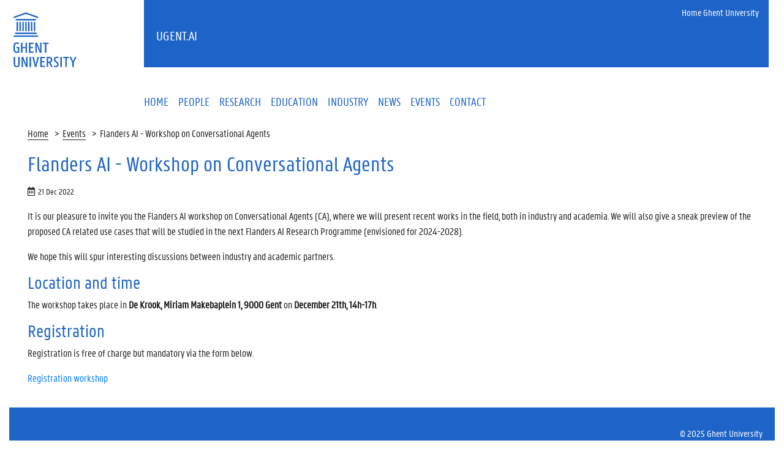

--- FILE ---
content_type: text/html
request_url: https://ugent.ai/events/2022/12/21/Flanders-AI-Workshop-conversational-agents.en.html
body_size: 2597
content:
<!DOCTYPE html>
<html lang="en"><head>
  <meta charset="utf-8"/>
  <link rel="shortcut icon" href="/favicon.ico" type="image/vnd.microsoft.icon"/>
  <meta http-equiv="X-UA-Compatible" content="IE=edge"/>
  <meta name="viewport" content="user-scalable=0, width=device-width, initial-scale=1, minimum-scale=1.0, maximum-scale=1.0, minimal-ui"/><!-- Begin Jekyll SEO tag v2.8.0 -->
<title>Flanders AI - Workshop on Conversational Agents | UGent.AI</title>
<meta name="generator" content="Jekyll v3.10.0" />
<meta property="og:title" content="Flanders AI - Workshop on Conversational Agents" />
<meta property="og:locale" content="en" />
<meta name="description" content="Flanders AI workshop on Conversational Agents (CA), where we will present recent works in the field, both in industry and academia." />
<meta property="og:description" content="Flanders AI workshop on Conversational Agents (CA), where we will present recent works in the field, both in industry and academia." />
<link rel="canonical" href="http://ai.ugent.be/events/2022/12/21/Flanders-AI-Workshop-conversational-agents.en.html" />
<meta property="og:url" content="http://ai.ugent.be/events/2022/12/21/Flanders-AI-Workshop-conversational-agents.en.html" />
<meta property="og:site_name" content="UGent.AI" />
<meta property="og:type" content="article" />
<meta property="article:published_time" content="2022-12-21T00:00:00-06:00" />
<meta name="twitter:card" content="summary" />
<meta property="twitter:title" content="Flanders AI - Workshop on Conversational Agents" />
<script type="application/ld+json">
{"@context":"https://schema.org","@type":"BlogPosting","dateModified":"2022-12-21T00:00:00-06:00","datePublished":"2022-12-21T00:00:00-06:00","description":"Flanders AI workshop on Conversational Agents (CA), where we will present recent works in the field, both in industry and academia.","headline":"Flanders AI - Workshop on Conversational Agents","mainEntityOfPage":{"@type":"WebPage","@id":"http://ai.ugent.be/events/2022/12/21/Flanders-AI-Workshop-conversational-agents.en.html"},"url":"http://ai.ugent.be/events/2022/12/21/Flanders-AI-Workshop-conversational-agents.en.html"}</script>
<!-- End Jekyll SEO tag -->
<link rel="stylesheet" href="/assets/css/bootstrap.min.css"/>
  <link rel="stylesheet" href="/assets/main.css"/>
  <script src="/assets/js/jquery.min.js" ></script>
  <script src="/assets/js/bootstrap.min.js" ></script><link type="application/atom+xml" rel="alternate" href="http://ai.ugent.be/feed.xml" title="UGent.AI" /><link rel="apple-touch-icon" sizes="57x57" href="/assets/icons/apple-icon-57x57.png"/>
  <link rel="apple-touch-icon" sizes="60x60" href="/assets/icons/apple-icon-60x60.png"/>
  <link rel="apple-touch-icon" sizes="72x72" href="/assets/icons/apple-icon-72x72.png"/>
  <link rel="apple-touch-icon" sizes="76x76" href="/assets/icons/apple-icon-76x76.png"/>
  <link rel="apple-touch-icon" sizes="114x114" href="/assets/icons/apple-icon-114x114.png"/>
  <link rel="apple-touch-icon" sizes="120x120" href="/assets/icons/apple-icon-120x120.png"/>
  <link rel="apple-touch-icon" sizes="144x144" href="/assets/icons/apple-icon-144x144.png"/>
  <link rel="apple-touch-icon" sizes="152x152" href="/assets/icons/apple-icon-152x152.png"/>
  <link rel="apple-touch-icon" sizes="180x180" href="/assets/icons/apple-icon-180x180.png"/>
  <link rel="icon" type="image/png" sizes="192x192" href="/assets/icons/android-icon-192x192.png"/>
  <link rel="icon" type="image/png" sizes="96x96" href="/assets/icons/favicon-96x96.png"/>
  <link rel="icon" type="image/png" sizes="32x32" href="/assets/icons/favicon-32x32.png"/>
  <link rel="icon" type="image/png" sizes="16x16" href="/assets/icons/favicon-16x16.png"/>
  <link rel="icon" sizes="16x16 32x32" href="/assets/icons/favicon.ico"/><style>
  @media print {
     header h1:after {
        content: url(https://chart.googleapis.com/chart?cht=qr&chs=150x150&chl=http://ai.ugent.be/events/2022/12/21/Flanders-AI-Workshop-conversational-agents.en.html&choe=UTF-8);
        position: absolute;
        right: 0;
        top: 0;
     }
  }
  </style>
</head>
<body>
    <div class="container-fluid"><header class="page-header wrapper">
  <div class="row">
    <div class="site-logo col-12 col-sm-2">
      <a class="ugent-logo" rel="external" href="https://www.ugent.be/en">
        <img id="logo" src="/assets/img/logo_ugent_en.svg" alt="UGent.AI" />
      </a>
    </div>
    <div class="col-sm-10">
      <div class="title-block">
        <nav class="navbar navbar-expand-lg">
          <div class="collapse navbar-collapse flex-grow-1 text-right">
            <ul class="nav-tertiary navbar-nav ml-auto flex-nowrap">
              <li class="nav-item">
                <a href="https://www.ugent.be/en" title="Home Ghent University">Home Ghent University</a>
              </li>
            </ul>
          </div>
        </nav>
        <div class="row">
          <div class="col-12 col-sm-6">
            <a class="site-title" href="/">
              <h1>UGENT.AI</h1>
            </a>
          </div>
        </div>
      </div>
      <div class="row main-menu">
        <div class="col-12">
          <nav class="navbar navbar-expand-sm"><div id="MainNavbar"><ul class="nav-primary nav navbar-nav main-top-nav"><li class="nav-item ">
                  <a class="nav-link" href="/"><span>HOME</span></a>
                </li><li class="nav-item ">
                  <a class="nav-link" href="/people/"><span>PEOPLE</span></a>
                </li><li class="nav-item ">
                  <a class="nav-link" href="/research/"><span>RESEARCH</span></a>
                </li><li class="nav-item ">
                  <a class="nav-link" href="/education/"><span>EDUCATION</span></a>
                </li><li class="nav-item ">
                  <a class="nav-link" href="/industry/"><span>INDUSTRY</span></a>
                </li><li class="nav-item ">
                  <a class="nav-link" href="/news/"><span>NEWS</span></a>
                </li><li class="nav-item ">
                  <a class="nav-link" href="/events/"><span>EVENTS</span></a>
                </li><li class="nav-item ">
                  <a class="nav-link" href="/contact/"><span>CONTACT</span></a>
                </li></ul></div>
          </nav>
        </div>
      </div>
    </div>
  </div>
</header>
<div class="wrapper">
  <ol class="breadcrumbs"><li><a href="/">Home</a></li><li><a href="/events/">Events</a></li><li class="active"><a href="/events/2022/12/21/Flanders-AI-Workshop-conversational-agents.en.html">Flanders AI - Workshop on Conversational Agents</a></li></ol>
</div>
<main class="page-content" aria-label="Content">
        <div class="wrapper">
          <article class="news h-entry" itemscope itemtype="http://schema.org/BlogPosting">

  <header class="news-header">
    <h1 class="news-title p-name" itemprop="name headline">Flanders AI - Workshop on Conversational Agents</h1>
    <p class="news-meta">
      <time class="dt-published post-date" datetime="2022-12-21T00:00:00-06:00" itemprop="datePublished">21 Dec 2022
      </time></p>
  </header>

  <div class="news-content e-content" itemprop="articleBody"><p>It is our pleasure to invite you the Flanders AI workshop on Conversational Agents (CA), where we will present recent works in the field, both in industry and academia. We will also give a sneak preview of the proposed CA related use cases that will be studied in the next Flanders AI Research Programme (envisioned for 2024-2028).</p>

<p>We hope this will spur interesting discussions between industry and academic partners.</p>

<h2 id="location-and-time">Location and time</h2>
<p>The workshop takes place in <strong>De Krook, Miriam Makebaplein 1, 9000 Gent</strong> on <strong>December 21th, 14h-17h</strong>.</p>

<h2 id="registration">Registration</h2>
<p>Registration is free of charge but mandatory via the form below.</p>

<p><a href="https://docs.google.com/forms/d/e/1FAIpQLSdbcmsxoOsI4M44sdUs5LOOHGYJvXZLlAuOhucGj8NzMb3QNA/viewform">Registration workshop</a></p>

  </div>

  <a class="u-url" href="/events/2022/12/21/Flanders-AI-Workshop-conversational-agents.en.html" hidden></a>
</article>

        </div>
      </main><footer class="page-footer wrapper">
  <div class="row">
    <div class="col-12">
      <p class="copyright"> &copy; 2025 Ghent University </p>
    </div>
  </div>
</footer>
</div>

  </body>

</html>
